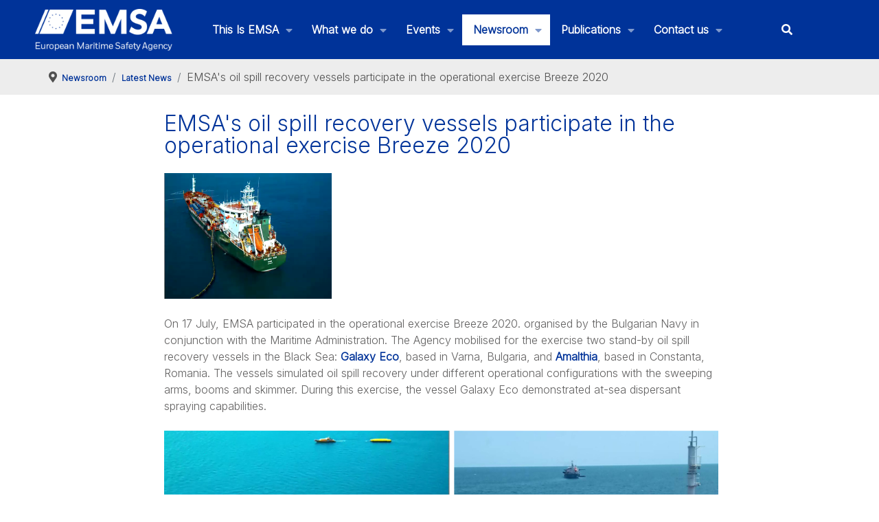

--- FILE ---
content_type: text/html; charset=utf-8
request_url: https://emsa.europa.eu/newsroom/press-releases/item/3973-emsa-s-oil-spill-recovery-vessels-participate-in-the-operational-exercise-breeze-2020.html
body_size: 85627
content:
<!DOCTYPE html>
<html lang="en-GB" dir="ltr">
        
<head>
    
            <meta name="viewport" content="width=device-width, initial-scale=1.0">
        <meta http-equiv="X-UA-Compatible" content="IE=edge" />
        

                <link rel="icon" type="image/x-icon" href="/images/2020/favicon.ico" />
        
            
         <meta charset="utf-8">
	<meta name="author" content="webmaster">
	<meta name="description" content="The European Maritime Safety Agency (EMSA) is a European Union agency charged with reducing the risk of maritime accidents, marine pollution from ships and the loss of human lives at sea by helping to enforce the pertinent EU legislation. It is headquartered in Lisbon.">
	<meta name="generator" content="Joomla! - Open Source Content Management">
	<title>Latest News - EMSA's oil spill recovery vessels participate in the operational exercise Breeze 2020 - EMSA - European Maritime Safety Agency</title>
	<link href="/favicon.ico" rel="icon" type="image/vnd.microsoft.icon">

    <link href="/plugins/system/screenreader/screenreader/libraries/controller/css/accessible.css?ca46bf" rel="stylesheet">
	<link href="/plugins/system/gdpr/assets/css/cookieconsent.min.css?ca46bf" rel="stylesheet">
	<link href="/plugins/system/gdpr/assets/css/jquery.fancybox.min.css?ca46bf" rel="stylesheet">
	<link href="/components/com_flexicontent/librairies/jquery/css/ui-lightness/jquery-ui-1.13.1.css" rel="stylesheet">
	<link href="/components/com_flexicontent/assets/css/flexicontent.css?dc8922be15af1da0352a6e96c5381a48" rel="stylesheet">
	<link href="/components/com_flexicontent/assets/css/j4x.css?dc8922be15af1da0352a6e96c5381a48" rel="stylesheet">
	<link href="/components/com_flexicontent/librairies/select2/select2.css?3.5.4" rel="stylesheet">
	<link href="/components/com_flexicontent/assets/css/fcvote.css?dc8922be15af1da0352a6e96c5381a48" rel="stylesheet">
	<link href="/components/com_flexicontent/librairies/bootstrap-toggle/css/bootstrap2-toggle.min.css" rel="stylesheet">
	<link href="/components/com_flexicontent/templates/news/css/item.css" rel="stylesheet">
	<link href="/media/plg_system_jcepro/site/css/content.min.css?86aa0286b6232c4a5b58f892ce080277" rel="stylesheet">
	<link href="/media/plg_system_jcemediabox/css/jcemediabox.min.css?7d30aa8b30a57b85d658fcd54426884a" rel="stylesheet">
	<link href="/templates/g5_hydrogen/custom/uikit/css/uikit.min.css" rel="stylesheet">
	<link href="/media/gantry5/engines/nucleus/css-compiled/nucleus.css" rel="stylesheet">
	<link href="/templates/g5_hydrogen/custom/css-compiled/hydrogen_24.css" rel="stylesheet">
	<link href="/media/gantry5/engines/nucleus/css-compiled/bootstrap5.css" rel="stylesheet">
	<link href="/media/system/css/joomla-fontawesome.min.css" rel="stylesheet">
	<link href="/media/plg_system_debug/css/debug.css" rel="stylesheet">
	<link href="/media/gantry5/assets/css/font-awesome6-all.min.css" rel="stylesheet">
	<link href="/templates/g5_hydrogen/custom/css-compiled/hydrogen-joomla_24.css" rel="stylesheet">
	<link href="/templates/g5_hydrogen/custom/css-compiled/custom_24.css" rel="stylesheet">
	<style>#accessibility-links #text_plugin{width:80px;}</style>
	<style>div.cc-window.cc-floating{max-width:24em}@media(max-width: 639px){div.cc-window.cc-floating:not(.cc-center){max-width: none}}div.cc-window, span.cc-cookie-settings-toggler, span.cc-cookie-domains-toggler{font-size:16px}div.cc-revoke{font-size:16px}div.cc-settings-label,span.cc-cookie-settings-toggle{font-size:14px}div.cc-window.cc-banner{padding:1em 1.8em}div.cc-window.cc-floating{padding:2em 1.8em}input.cc-cookie-checkbox+span:before, input.cc-cookie-checkbox+span:after{border-radius:1px}div.cc-center,div.cc-floating,div.cc-checkbox-container,div.gdpr-fancybox-container div.fancybox-content,ul.cc-cookie-category-list li,fieldset.cc-service-list-title legend{border-radius:0px}div.cc-window a.cc-btn,span.cc-cookie-settings-toggle{border-radius:0px}</style>
	<style>fieldset.cc-cookie-list-title .gdpr_cookie_switcher label.gdpr_onoffswitch-label{height: 18px;border-radius:10px}fieldset.cc-cookie-list-title .gdpr_cookie_switcher span.gdpr_onoffswitch-switch{width: 14px;height: 14px;border-radius:10px}</style>
	<style>div.cc-checkboxes-container{margin-top:15px}div.cc-checkbox-container > span{position:absolute;cursor:pointer;top:0;left:0;right:0;bottom:0;background-color:#ccc;transition:.4s;border-radius:1px}div.cc-checkbox-container{margin-right:4px;margin-bottom:6px}div.cc-checkbox-container > span::before{position:absolute;content:"";height:19px;width:19px;left:4px;bottom:3px;background-color:#fff!important;transition:all .4s!important;border-color:#FFF!important;border:none;border-radius:2px}div.cc-checkbox-container > span::after{display:none}div.cc-checkbox-container input + span{position:relative;display:inline-block;width:55px;height:25px}div.cc-checkbox-container input:checked + span{background-color:#19a319}div.cc-checkbox-container input:focus + span{box-shadow:0 0 1px #2196F3}div.cc-checkbox-container input:checked + span::before{transform:translateX(28px)}div.cc-checkboxes-container input:disabled + span{background-color:#f01f1f;opacity:.8;cursor:auto}div.cc-checkboxes-container div.cc-checkbox-container a{border:none;margin-right:8px}a.cc-link label{font-weight:600;margin:0 0 0 2px}input.cc-cookie-checkbox{display:none}div.cc-settings-label{display:flex;align-items:center}div.cc-checkbox-container > span{border-radius:15px}div.cc-checkbox-container > span::before{border-radius:50%}</style>
	<style>
			/* This is via voting field parameter, please edit field configuration to override them */
			.voting-row div.fcvote.fcvote-box-main {
				line-height:24px!important;
			}
			.voting-row div.fcvote.fcvote-box-main > ul.fcvote_list {
				height:24px!important;
				width:120px!important;
			}
			.voting-row div.fcvote.fcvote-box-main > ul.fcvote_list > li.voting-links a,
			.voting-row div.fcvote.fcvote-box-main > ul.fcvote_list > li.current-rating {
				height:24px!important;
				line-height:24px!important;
			}
			.voting-row div.fcvote.fcvote-box-main > ul.fcvote_list,
			.voting-row div.fcvote.fcvote-box-main > ul.fcvote_list > li.voting-links a:hover,
			.voting-row div.fcvote.fcvote-box-main > ul.fcvote_list > li.current-rating {
				background-image:url(/components/com_flexicontent/assets/images/star-medium.png)!important;
			}
			
			/* This is via voting field parameter, please edit field configuration to override them */
			.voting-row div.fcvote > ul.fcvote_list {
				height:24px!important;
				width:120px!important;
			}
			.voting-row div.fcvote > ul.fcvote_list > li.voting-links a,
			.voting-row div.fcvote > ul.fcvote_list > li.current-rating {
				height:24px!important;
				line-height:24px!important;
			}
			.voting-row div.fcvote > ul.fcvote_list,
			.voting-row div.fcvote > ul.fcvote_list > li.voting-links a:hover,
			.voting-row div.fcvote > ul.fcvote_list > li.current-rating {
				background-image:url(/components/com_flexicontent/assets/images/star-medium.png)!important;
			}
			.voting-row div.fcvote ul.fcvote_list > .voting-links a.star1 { width: 20%!important; z-index: 6; }
.voting-row div.fcvote ul.fcvote_list > .voting-links a.star2 { width: 40%!important; z-index: 5; }
.voting-row div.fcvote ul.fcvote_list > .voting-links a.star3 { width: 60%!important; z-index: 4; }
.voting-row div.fcvote ul.fcvote_list > .voting-links a.star4 { width: 80%!important; z-index: 3; }
.voting-row div.fcvote ul.fcvote_list > .voting-links a.star5 { width: 100%!important; z-index: 2; }
</style>

    <script type="application/json" class="joomla-script-options new">{"joomla.jtext":{"FLEXI_FORM_IS_BEING_SUBMITTED":"Form is being submitted ...","FLEXI_LOADING":"loading","FLEXI_NOT_AN_IMAGE_FILE":"FLEXI_NOT_AN_IMAGE_FILE","FLEXI_IMAGE":"Image","FLEXI_LOADING_IMAGES":"FLEXI_LOADING_IMAGES","FLEXI_THUMBNAILS":"FLEXI_THUMBNAILS","FLEXI_NO_ITEMS_SELECTED":"FLEXI_NO_ITEMS_SELECTED","FLEXI_ARE_YOU_SURE":"FLEXI_ARE_YOU_SURE","FLEXI_APPLYING_FILTERING":"Applying Filtering","FLEXI_TYPE_TO_LIST":"... type to list","FLEXI_TYPE_TO_FILTER":" ... type to filter","FLEXI_UPDATING_CONTENTS":"Updating contents ...","FLEXI_YOUR_BROWSER_DOES_NOT_SUPPORT_AJAX":"Your browser does not support Ajax","FLEXI_ADDED_TO_YOUR_FAVOURITES":"Added to your favourites","FLEXI_YOU_NEED_TO_LOGIN":"You need to login to favour this item. It will be added to your personal Favourites list.","FLEXI_REMOVED_FROM_YOUR_FAVOURITES":"Removed from your favourites","FLEXI_USERS":"users","FLEXI_FAVOURE":"Add to favourites","FLEXI_REMOVE_FAVOURITE":"Remove from your favourites","FLEXI_FAVS_YOU_HAVE_SUBSCRIBED":"You have subscribed","FLEXI_FAVS_CLICK_TO_SUBSCRIBE":"Click to subscribe","FLEXI_TOTAL":"Total"},"system.paths":{"root":"","rootFull":"https:\/\/emsa.europa.eu\/","base":"","baseFull":"https:\/\/emsa.europa.eu\/"},"csrf.token":"254f0ec442de43ed708be27519bf8433"}</script>
	<script src="/media/system/js/core.min.js?a3d8f8"></script>
	<script src="/media/vendor/jquery/js/jquery.min.js?3.7.1"></script>
	<script src="/media/legacy/js/jquery-noconflict.min.js?504da4"></script>
	<script src="/media/vendor/bootstrap/js/popover.min.js?5.3.8" type="module"></script>
	<script src="/plugins/system/screenreader/screenreader/languages/en-GB.js?ca46bf"></script>
	<script src="/plugins/system/screenreader/screenreader/libraries/tts/soundmanager/soundmanager2.js?ca46bf"></script>
	<script src="/plugins/system/screenreader/screenreader/libraries/tts/responsivevoice.js?ca46bf" defer></script>
	<script src="/plugins/system/screenreader/screenreader/libraries/tts/tts.js?ca46bf" defer></script>
	<script src="/plugins/system/screenreader/screenreader/libraries/controller/controller.js?ca46bf" defer></script>
	<script src="/plugins/system/gdpr/assets/js/jquery.fancybox.min.js?ca46bf" defer></script>
	<script src="/plugins/system/gdpr/assets/js/cookieconsent.min.js?ca46bf" defer></script>
	<script src="/plugins/system/gdpr/assets/js/init.js?ca46bf" defer></script>
	<script src="/components/com_flexicontent/librairies/jquery/js/jquery-ui-1.13.1/jquery-ui.min.js"></script>
	<script src="/components/com_flexicontent/assets/js/flexi-lib.js?dc8922be15af1da0352a6e96c5381a48"></script>
	<script src="/components/com_flexicontent/librairies/mousewheel/jquery.mousewheel.min.js"></script>
	<script src="/components/com_flexicontent/librairies/select2/select2.min.js?3.5.4"></script>
	<script src="/components/com_flexicontent/librairies/select2/select2.sortable.js?3.5.4"></script>
	<script src="/components/com_flexicontent/assets/js/tmpl-common.js?dc8922be15af1da0352a6e96c5381a48"></script>
	<script src="/components/com_flexicontent/assets/js/jquery-easing.js?dc8922be15af1da0352a6e96c5381a48"></script>
	<script src="/components/com_flexicontent/assets/js/fcvote.js?dc8922be15af1da0352a6e96c5381a48"></script>
	<script src="/components/com_flexicontent/librairies/bootstrap-toggle/js/bootstrap2-toggle.min.js"></script>
	<script src="/components/com_flexicontent/assets/js/fcfav.js?dc8922be15af1da0352a6e96c5381a48"></script>
	<script src="/media/plg_system_jcemediabox/js/jcemediabox.min.js?7d30aa8b30a57b85d658fcd54426884a"></script>
	<script src="/templates/g5_hydrogen/custom/js/colcount.js"></script>
	<script>window.soundManager.url = 'https://emsa.europa.eu/plugins/system/screenreader/screenreader/libraries/tts/soundmanager/swf/';
										  window.soundManager.debugMode = false;  
										  window.soundManager.defaultOptions.volume = 80;
										  var screenReaderConfigOptions = {	baseURI: 'https://emsa.europa.eu/',
																			token: 'fab0e5e254c46e1b3397fd1ea76ddd2a',
																			langCode: 'en',
																			chunkLength: 300,
																			screenReaderVolume: '80',
																			screenReaderVoiceSpeed: 'normal',
																			position: 'bottomright',
																			scrolling: 'fixed',
																			targetAppendto: 'html',
																			targetAppendMode: 'bottom',
																			enableDarkMode: 0,
																			enableAccessibilityStatement: 0,
																			enableAccessibilityStatementText: 'Accessibility statement',
																			enableAccessibilityStatementLink: 'https://emsa.europa.eu/',
																			preload: 1,
																			preloadTimeout: 3000,
																			autoBackgroundColor: 1,
																			readPage: 1,
																			readChildNodes: 1,
																			ieHighContrast: 1,
																			ieHighContrastAdvanced: 1,
																			selectedStorage: 'session',
																			gtranslateIntegration: 0,
																			readElementsHovering: 0,
																			elementsHoveringSelector: 'p',
																			elementsToexcludeCustom: '',
																			selectMainpageareaText: 0,
																			excludeScripts: 1,
																			readImages: 0,
																			readImagesAttribute: 'alt',
																			readImagesOrdering: 'before',
																			readImagesHovering: 0,
																			mainpageSelector: '*[name*=main], *[class*=main], *[id*=main], *[id*=container], *[class*=container]',
																			showlabel: 1,
																			labeltext: 'Accessibility options',
																			screenreaderIcon: 'audio',
																			screenreader: 1,
																			highcontrast: 1,
																			highcontrastAlternate: 1,
																			colorHue: 180,
																			colorBrightness: 6,
																			rootTarget: 0,
																			dyslexicFont: 0,
																			grayHues: 0,
																			spacingSize: 0,
																			spacingSizeMin: 0,
																			spacingSizeMax: 10,
																			pageZoom: 0,
																			bigCursor: 0,
																			readingGuides: 0,
																			readability: 0,
																			readabilitySelector: 'div.item-page,#content,div[itemprop=articleBody],div.item-content',
																			hideImages: 0,
																			hideAlsoVideosIframes: 0,
																			customColors: 0,
																			customColorsCssSelectors: '',
																			fontsizeMinimizedToolbar: 0,
																			hoverMinimizedToolbar: 0,
																			fontsize: 1,
																			fontsizeDefault: 80,
																			fontsizeMin: 50,
																			fontsizeMax: 200,
																			fontsizeSelector: '',
																			fontSizeHeadersIncrement: 20,
																			toolbarBgcolor: '#eeeeee',
																			template: 'accessible.css',
																			templateOrientation: 'vertical',
																			accesskey_play: 'P',
																			accesskey_pause: 'E',
																			accesskey_stop: 'S',
																			accesskey_increase: 'O',
																			accesskey_decrease: 'U',
																			accesskey_reset: 'R',
																			accesskey_highcontrast: 'H',
																			accesskey_highcontrast2: 'J',
																			accesskey_highcontrast3: 'K',
																			accesskey_dyslexic: 'D',
																			accesskey_grayhues: 'G',
																			accesskey_spacingsize_increase: 'M',
																			accesskey_spacingsize_decrease: 'N',
																			accesskey_pagezoomsize_increase: 'X',
																			accesskey_pagezoomsize_decrease: 'Y',
																			accesskey_pagezoomsize_reset: 'Z',
																			accesskey_bigcursor: 'W',
																			accesskey_reading_guides: 'V',
																			accesskey_readability: 'Q',
																			accesskey_hideimages: 'F',
																			accesskey_skiptocontents: 'C',
																			accesskey_minimized: 'L',
																			volume_accesskeys: 1,
																			accesskey_increase_volume: '+',
																			accesskey_decrease_volume: '-',
																			accesskey_change_text_color: 'I',
																			accesskey_change_background_color: 'B',
																			readerEngine: 'proxy_responsive',
																			useMobileReaderEngine: 0,
																			mobileReaderEngine: 'proxy_responsive',
																			proxyResponsiveApikey: 'kWyXm5dC',
																			proxyResponsiveLanguageGender: 'auto',
																			proxyResponsiveReadingMode: 'native',
																			hideOnMobile: 0,
																			useMinimizedToolbar: 1,
																			statusMinimizedToolbar: 'closed',
																			minimizedToolbarOnlyMobile: 0,
																			generateMissingImagesAlt: 0,
																			generateMissingImagesAltChatgptApikey: '',
																			generateMissingImagesAltChatgptModel: 'gpt-3.5-turbo',
																			fixHeadingsStructure: 0,
																			fixLowContrastText: 0,
																			fixMissingAriaRoles: 0,
																			fixMissingFormLabels: 0,
																			validateAndFixFocusOrder: 0,
																			showSkipToContents: 0,
																			skipToContentsSelector: '',
																			removeLinksTarget: 0,
																			resetButtonBehavior: 'fontsize'
																		};</script>
	<script type="application/ld+json">{"@context":"https://schema.org","@type":"BreadcrumbList","@id":"https://emsa.europa.eu/#/schema/BreadcrumbList/95","itemListElement":[{"@type":"ListItem","position":1,"item":{"@id":"https://emsa.europa.eu/","name":"Home"}},{"@type":"ListItem","position":2,"item":{"@id":"/newsroom/press-releases/79-newsroom.html","name":"Newsroom"}},{"@type":"ListItem","position":3,"item":{"@id":"/newsroom/latest-news.html","name":"Latest News"}},{"@type":"ListItem","position":4,"item":{"@id":"/newsroom/latest-news/item/3973-emsa-s-oil-spill-recovery-vessels-participate-in-the-operational-exercise-breeze-2020.html","name":"EMSA's oil spill recovery vessels participate in the operational exercise Breeze 2020"}}]}</script>
	<script>var gdprConfigurationOptions = { complianceType: 'opt-in',
																			  cookieConsentLifetime: 365,
																			  cookieConsentSamesitePolicy: '',
																			  cookieConsentSecure: 0,
																			  cookieJoomlaSettings: 0,
																			  cookieConsentDomain: '',
																			  cookieConsentPath: '/',
																			  disableFirstReload: 0,
																	  		  blockJoomlaSessionCookie: 1,
																			  blockExternalCookiesDomains: 0,
																			  externalAdvancedBlockingModeCustomAttribute: '',
																			  allowedCookies: '',
																			  blockCookieDefine: 1,
																			  autoAcceptOnNextPage: 0,
																			  revokable: 1,
																			  lawByCountry: 0,
																			  checkboxLawByCountry: 0,
																			  blockPrivacyPolicy: 0,
																			  cacheGeolocationCountry: 1,
																			  countryAcceptReloadTimeout: 1000,
																			  usaCCPARegions: null,
																			  countryEnableReload: 1,
																			  customHasLawCountries: [""],
																			  dismissOnScroll: 0,
																			  dismissOnTimeout: 0,
																			  containerSelector: 'body',
																			  hideOnMobileDevices: 0,
																			  autoFloatingOnMobile: 0,
																			  autoFloatingOnMobileThreshold: 1024,
																			  autoRedirectOnDecline: 0,
																			  autoRedirectOnDeclineLink: '',
																			  showReloadMsg: 0,
																			  showReloadMsgText: 'Applying preferences and reloading the page...',
																			  showConsentID: 0,
																			  defaultClosedToolbar: 0,
																			  toolbarLayout: 'basic',
																			  toolbarTheme: 'block',
																			  toolbarButtonsTheme: 'allow_first',
																			  revocableToolbarTheme: 'basic',
																			  toolbarPosition: 'bottom',
																			  toolbarCenterTheme: 'compact',
																			  revokePosition: 'revoke-top',
																			  toolbarPositionmentType: 0,
																			  positionCenterSimpleBackdrop: 0,
																			  positionCenterBlurEffect: 0,
																			  positionCenterBlurEffectAlwaysFirstVisit: 0,
																			  preventPageScrolling: 0,
																			  popupEffect: 'fade',
																			  popupBackground: '#003384',
																			  popupText: '#ffffff',
																			  popupLink: '#ffffff',
																			  buttonBackground: '#ffffff',
																			  buttonBorder: '#ffffff',
																			  buttonText: '#000000',
																			  highlightOpacity: '100',
																			  highlightBackground: '#702626',
																			  highlightBorder: '#ffffff',
																			  highlightText: '#ffffff',
																			  highlightDismissBackground: '#333333',
																		  	  highlightDismissBorder: '#ffffff',
																		 	  highlightDismissText: '#ffffff',
																			  autocenterRevokableButton: 0,
																			  hideRevokableButton: 0,
																			  hideRevokableButtonOnscroll: 0,
																			  customRevokableButton: 0,
																			  customRevokableButtonAction: 0,
																			  headerText: '<p>Cookies used on the website!</p>',
																			  messageText: 'This website uses cookies to ensure you get the best experience on our website.',
																			  denyMessageEnabled: 0, 
																			  denyMessage: 'You have declined cookies, to ensure the best experience on this website please consent the cookie usage.',
																			  placeholderBlockedResources: 0, 
																			  placeholderBlockedResourcesAction: '',
																	  		  placeholderBlockedResourcesText: 'You must accept cookies and reload the page to view this content',
																			  placeholderIndividualBlockedResourcesText: 'You must accept cookies from {domain} and reload the page to view this content',
																			  placeholderIndividualBlockedResourcesAction: 0,
																			  placeholderOnpageUnlock: 0,
																			  scriptsOnpageUnlock: 0,
																			  autoDetectYoutubePoster: 0,
																			  autoDetectYoutubePosterApikey: 'AIzaSyAV_WIyYrUkFV1H8OKFYG8wIK8wVH9c82U',
																			  dismissText: 'Got it!',
																			  allowText: 'Allow cookies',
																			  denyText: 'Decline',
																			  cookiePolicyLinkText: 'Cookie policy',
																			  cookiePolicyLink: 'https://emsa.europa.eu/disclaimer.html#cookies',
																			  cookiePolicyRevocableTabText: 'Cookie policy',
																			  cookiePolicyRevocableTabIcon: 'text',
																			  cookiePolicyRevocableTabIconCustom: '',
																			  privacyPolicyLinkText: 'Privacy policy',
																			  privacyPolicyLink: 'https://emsa.europa.eu/disclaimer.html',
																			  googleCMPTemplate: 0,
																			  enableGdprBulkConsent: 0,
																			  displayBulkConsentDomains: 0,
																			  bulkConsentDomains: [""],
																			  enableCustomScriptExecGeneric: 0,
																			  customScriptExecGeneric: '',
																			  categoriesCheckboxTemplate: 'cc-checkboxes-switchers',
																			  toggleCookieSettings: 0,
																			  toggleCookieSettingsLinkedView: 0,
																			  toggleCookieSettingsButtonsArea: 0,
 																			  toggleCookieSettingsLinkedViewSefLink: '/component/gdpr/',
																	  		  toggleCookieSettingsText: '<span class="cc-cookie-settings-toggle">Settings <span class="cc-cookie-settings-toggler">&#x25EE</span></span>',
																			  toggleCookieSettingsButtonBackground: '#333333',
																			  toggleCookieSettingsButtonBorder: '#ffffff',
																			  toggleCookieSettingsButtonText: '#ffffff',
																			  showLinks: 1,
																			  blankLinks: '_blank',
																			  autoOpenPrivacyPolicy: 0,
																			  openAlwaysDeclined: 1,
																			  cookieSettingsLabel: 'Cookie settings:',
															  				  cookieSettingsDesc: 'Choose which kind of cookies you want to disable by clicking on the checkboxes. Click on a category name for more informations about used cookies.',
																			  cookieCategory1Enable: 1,
																			  cookieCategory1Name: 'Mandatory',
																			  cookieCategory1Locked: 1,
																			  cookieCategory2Enable: 1,
																			  cookieCategory2Name: 'Preferences',
																			  cookieCategory2Locked: 0,
																			  cookieCategory3Enable: 0,
																			  cookieCategory3Name: 'Statistics',
																			  cookieCategory3Locked: 0,
																			  cookieCategory4Enable: 0,
																			  cookieCategory4Name: 'Marketing',
																			  cookieCategory4Locked: 0,
																			  cookieCategoriesDescriptions: {},
																			  alwaysReloadAfterCategoriesChange: 0,
																			  preserveLockedCategories: 1,
																			  declineButtonBehavior: 'hard',
																			  blockCheckedCategoriesByDefault: 0,
																			  reloadOnfirstDeclineall: 0,
																			  trackExistingCheckboxSelectors: '',
															  		  		  trackExistingCheckboxConsentLogsFormfields: 'name,email,subject,message',
																			  allowallShowbutton: 0,
																			  allowallText: 'Allow all cookies',
																			  allowallButtonBackground: '#ffffff',
																			  allowallButtonBorder: '#ffffff',
																			  allowallButtonText: '#000000',
																			  allowallButtonTimingAjax: 'fast',
																			  includeAcceptButton: 0,
																			  includeDenyButton: 0,
																			  trackConsentDate: 0,
																			  execCustomScriptsOnce: 1,
																			  optoutIndividualResources: 1,
																			  blockIndividualResourcesServerside: 0,
																			  disableSwitchersOptoutCategory: 0,
																			  autoAcceptCategories: 0,
																			  allowallIndividualResources: 1,
																			  blockLocalStorage: 0,
																			  blockSessionStorage: 0,
																			  externalAdvancedBlockingModeTags: 'iframe,script,img,source,link',
																			  enableCustomScriptExecCategory1: 0,
																			  customScriptExecCategory1: '',
																			  enableCustomScriptExecCategory2: 0,
																			  customScriptExecCategory2: '',
																			  enableCustomScriptExecCategory3: 0,
																			  customScriptExecCategory3: '',
																			  enableCustomScriptExecCategory4: 0,
																			  customScriptExecCategory4: '',
																			  enableCustomDeclineScriptExecCategory1: 0,
																			  customScriptDeclineExecCategory1: '',
																			  enableCustomDeclineScriptExecCategory2: 0,
																			  customScriptDeclineExecCategory2: '',
																			  enableCustomDeclineScriptExecCategory3: 0,
																			  customScriptDeclineExecCategory3: '',
																			  enableCustomDeclineScriptExecCategory4: 0,
																			  customScriptDeclineExecCategory4: '',
																			  enableCMPPreferences: 0,
																			  enableGTMEventsPreferences: 0,
																			  enableCMPStatistics: 0,
																			  enableGTMEventsStatistics: 0,
																			  enableCMPAds: 0,
																			  enableUETAds: 0,
																			  enableGTMEventsAds: 0,
																			  enableClarityAnalytics: 0,
                                                                              enableClarityAds: 0,
																			  debugMode: 0
																		};var gdpr_ajax_livesite='https://emsa.europa.eu/';var gdpr_enable_log_cookie_consent=1;</script>
	<script>var gdprUseCookieCategories=1;var gdpr_ajaxendpoint_cookie_category_desc='https://emsa.europa.eu/index.php?option=com_gdpr&task=user.getCookieCategoryDescription&format=raw';</script>
	<script>var gdprCookieCategoryDisabled3=1;</script>
	<script>var gdprCookieCategoryDisabled4=1;</script>
	<script>var gdprJSessCook='f2b6bf2af52bbc87ad3fd7dfbc28fb39';var gdprJSessVal='joag42p3k19hc5pi4ob056r3e7';var gdprJAdminSessCook='74e1bd01ec6090bb333ff1b319ca409e';var gdprPropagateCategoriesSession=1;var gdprAlwaysPropagateCategoriesSession=1;var gdprAlwaysCheckCategoriesSession=0;</script>
	<script>var gdprFancyboxWidth=700;var gdprFancyboxHeight=800;var gdprCloseText='Close';</script>
	<script>
				var jbase_url_fc = "https:\/\/emsa.europa.eu\/";
				var jroot_url_fc = "https:\/\/emsa.europa.eu\/";
				var jclient_path_fc = "";
			</script>
	<script>
					var fc_sef_lang = 'en';
					var fc_root_uri = '';
					var fc_base_uri = '';
					var FC_URL_VARS = [];
				</script>
	<script>
					jQuery( document ).ready(function() {
						jQuery("body").prepend('\
							<div id="fc_filter_form_blocker" style="display: none;">\
								<div class="fc_blocker_overlay" style="background-color: rgba(0, 0, 0, 0.3);"></div>\
								<div class="fc_blocker_content" style="background-color: rgba(255, 255, 255, 1); color: rgba(0, 0, 0, 1);">\
									\
									<div class="fc_blocker_mssg" style="" >Applying Filtering</div>\
									<div class="fc_blocker_bar"><div style="background-color: rgba(0, 153, 255, 1);"></div></div>\
								</div>\
							</div>\
						');
					});
				</script>
	<script>
				if (typeof jQuery.fn.chosen == 'function') {
					jQuery.fn.chosen_fc = jQuery.fn.chosen;
					jQuery.fn.chosen = function(){
						var args = arguments;
						var result;
						jQuery(this).each(function() {
							if (jQuery(this).hasClass('use_select2_lib') || jQuery(this).hasClass('fc_no_js_attach')) return;
							result = jQuery(this).chosen_fc(args);
						});
						return result;
					};
				}
				
					jQuery(document).ready(function()
					{
						window.skip_select2_js = 0;
						fc_attachSelect2('body');
					});
				</script>
	<script>
					jQuery(document).ready(function(){
						jQuery('input.fc_checkboxtoggle').bootstrapToggle();
					});
				</script>
	<script>
		var fcfav_toggle_style = 2;
		var fcfav_status_info = 0;
		var fcfav_toggle_info = 1;
	</script>
	<script>
		var fc_validateOnSubmitForm = 1;
	</script>
	<script>jQuery(document).ready(function(){WfMediabox.init({"base":"\/","theme":"standard","width":"","height":"","lightbox":0,"shadowbox":0,"icons":1,"overlay":1,"overlay_opacity":0.8,"overlay_color":"#000000","transition_speed":500,"close":2,"labels":{"close":"Close","next":"Next","previous":"Previous","cancel":"Cancel","numbers":"{{numbers}}","numbers_count":"{{current}} of {{total}}","download":"Download"},"swipe":true,"expand_on_click":true});});</script>
	<script>  var _paq = _paq || [];
  _paq.push(["trackPageView"]);
  _paq.push(["enableLinkTracking"]);

  (function() {
    var u="https://extranet.emsa.europa.eu/analytics/";
    _paq.push(["setTrackerUrl", u+"piwik.php"]);
    _paq.push(["setSiteId", "1"]);
    var d=document, g=d.createElement("script"), s=d.getElementsByTagName("script")[0]; g.type="text/javascript";
    g.defer=true; g.async=true; g.src=u+"piwik.js"; s.parentNode.insertBefore(g,s);
  })();</script>
	<!--[if IE 8]>
				<link href="/components/com_flexicontent/assets/css/ie8.css?dc8922be15af1da0352a6e96c5381a48" rel="stylesheet" />
				<![endif]-->
	<meta property="og:title" content="EMSA's oil spill recovery vessels participate in the operational exercise Breeze 2020" />
	<meta property="og:description" content=" On 17 July, EMSA participated in the operational exercise Breeze 2020. organised by the Bulgarian Navy in conjunction with the Maritime Administration. The Agency mobilised for the exercise two stand-by oil spill recovery vessels in the Black Sea: Galaxy Eco, based in Varna, Bulgaria, ..." />

    
                    <!-- X-Frame-Options -->
<meta http-equiv="X-Frame-Options" content="SAMEORIGIN">
<!-- X-Content-Type-Options -->
<meta http-equiv="X-Content-Type-Options" content="nosniff">
<!-- Referrer-Policy -->
<meta http-equiv="Referrer-Policy" content="no-referrer-when-downgrade">
<!-- Permissions-Policy -->
<meta http-equiv="Permissions-Policy" content="geolocation=(), microphone=(), camera=()">
<!-- X-XSS-Protection -->
<meta http-equiv="X-XSS-Protection" content="1; mode=block">
            
</head>

    <body class="item-id-3973 item-catid-24 type-id-2 type-alias-news gantry site com_flexicontent view-item no-layout no-task dir-ltr itemid-216 outline-24 g-offcanvas-left g-3column g-style-preset2">
        
                    

        <div id="g-offcanvas"  data-g-offcanvas-swipe="1" data-g-offcanvas-css3="1">
                        <div class="g-grid">                        

        <div class="g-block size-100">
             <div id="mobile-menu-9685-particle" class="g-content g-particle">            <div id="g-mobilemenu-container" data-g-menu-breakpoint="48rem"></div>
            </div>
        </div>
            </div>
    </div>
        <div id="g-page-surround">
            <div class="g-offcanvas-hide g-offcanvas-toggle" role="navigation" data-offcanvas-toggle aria-controls="g-offcanvas" aria-expanded="false"><i class="fa fa-fw fa-bars"></i></div>                        

                                
                <section id="g-navigation" role="navigation">
                <div class="g-container">                                <div class="g-grid">                        

        <div class="g-block size-17">
             <div id="logo-7590-particle" class="g-content g-particle">            <a href="/" target="_self" title="EMSA" aria-label="EMSA" rel="home" class="gantry-logo">
                        <img src="/images/2023/EMSA_logo_full_white_with_letters_500x94.png"  alt="EMSA" />
            </a>
            </div>
        </div>
                    

        <div class="g-block size-69 align-right equal-height">
             <div id="menu-1673-particle" class="g-content g-particle">            <nav class="g-main-nav" data-g-hover-expand="true">
        <ul class="g-toplevel">
                                                                                                                
        
                
        
                
        
        <li class="g-menu-item g-menu-item-type-component g-menu-item-2 g-parent g-standard g-menu-item-link-parent menuitem23" style="position: relative;">
                            <a class="g-menu-item-container" href="/about.html">
                                                                <span class="g-menu-item-content">
                                    <span class="g-menu-item-title">This Is EMSA</span>
            
                    </span>
                    <span class="g-menu-parent-indicator" data-g-menuparent=""></span>                            </a>
                                                                            <ul class="g-dropdown g-inactive g-fade g-dropdown-right" style="width:800px;" data-g-item-width="800px">
            <li class="g-dropdown-column">
                        <div class="g-grid">
                        <div class="g-block size-100">
            <ul class="g-sublevel">
                <li class="g-level-1 g-go-back">
                    <a class="g-menu-item-container" href="#" data-g-menuparent=""><span>Back</span></a>
                </li>
                                                                                                                    
        
                
        
                
        
        <li class="g-menu-item g-menu-item-type-component g-menu-item-631  ">
                            <a class="g-menu-item-container" href="/about/agency-structure.html">
                                                <i class="fa fa-cubes" aria-hidden="true"></i>
                                                    <span class="g-menu-item-content">
                                    <span class="g-menu-item-title">Agency structure</span>
            
                    </span>
                                                </a>
                                </li>
    
                                                                                                
        
                
        
                
        
        <li class="g-menu-item g-menu-item-type-component g-menu-item-25  ">
                            <a class="g-menu-item-container" href="/about/management-board.html">
                                                <i class="fas fa-users" aria-hidden="true"></i>
                                                    <span class="g-menu-item-content">
                                    <span class="g-menu-item-title">Management Board</span>
            
                    </span>
                                                </a>
                                </li>
    
                                                                                                
        
                
        
                
        
        <li class="g-menu-item g-menu-item-type-component g-menu-item-955  ">
                            <a class="g-menu-item-container" href="/about/management.html">
                                                <i class="fa fa-user-circle" aria-hidden="true"></i>
                                                    <span class="g-menu-item-content">
                                    <span class="g-menu-item-title">Our Management</span>
            
                    </span>
                                                </a>
                                </li>
    
                                                                                                
        
                
        
                
        
        <li class="g-menu-item g-menu-item-type-component g-menu-item-24  ">
                            <a class="g-menu-item-container" href="/about/mission-statements.html">
                                                <i class="fa fa-list" aria-hidden="true"></i>
                                                    <span class="g-menu-item-content">
                                    <span class="g-menu-item-title">Mission Statements</span>
            
                    </span>
                                                </a>
                                </li>
    
                                                                                                
        
                
        
                
        
        <li class="g-menu-item g-menu-item-type-component g-menu-item-29  ">
                            <a class="g-menu-item-container" href="/about/legal-basis.html">
                                                <i class="fa fa-legal" aria-hidden="true"></i>
                                                    <span class="g-menu-item-content">
                                    <span class="g-menu-item-title">Legal Foundation</span>
            
                    </span>
                                                </a>
                                </li>
    
                                                                                                
        
                
        
                
        
        <li class="g-menu-item g-menu-item-type-component g-menu-item-30  ">
                            <a class="g-menu-item-container" href="/about/financial-regulations.html">
                                                <i class="fa fa-eur" aria-hidden="true"></i>
                                                    <span class="g-menu-item-content">
                                    <span class="g-menu-item-title">Financial Management</span>
            
                    </span>
                                                </a>
                                </li>
    
                                                                                                
        
                
        
                
        
        <li class="g-menu-item g-menu-item-type-component g-menu-item-2570  ">
                            <a class="g-menu-item-container" href="/about/environmental.html">
                                                <i class="fab fa-envira" aria-hidden="true"></i>
                                                    <span class="g-menu-item-content">
                                    <span class="g-menu-item-title">Environmental Management</span>
            
                    </span>
                                                </a>
                                </li>
    
                                                                                                
        
                
        
                
        
        <li class="g-menu-item g-menu-item-type-alias g-menu-item-637  ">
                            <a class="g-menu-item-container" href="/quality-management-system.html">
                                                <i class="far fa-check-square" aria-hidden="true"></i>
                                                    <span class="g-menu-item-content">
                                    <span class="g-menu-item-title">Quality Management System</span>
            
                    </span>
                                                </a>
                                </li>
    
                                                                                                
        
                
        
                
        
        <li class="g-menu-item g-menu-item-type-component g-menu-item-207  ">
                            <a class="g-menu-item-container" href="/about/cooperation.html">
                                                <i class="far fa-handshake" aria-hidden="true"></i>
                                                    <span class="g-menu-item-content">
                                    <span class="g-menu-item-title">Partnerships</span>
            
                    </span>
                                                </a>
                                </li>
    
                                                                                                
        
                
        
                
        
        <li class="g-menu-item g-menu-item-type-component g-menu-item-208  ">
                            <a class="g-menu-item-container" href="/about/personal-data-protection.html">
                                                <i class="fas fa-shield-alt" aria-hidden="true"></i>
                                                    <span class="g-menu-item-content">
                                    <span class="g-menu-item-title">Personal Data Protection</span>
            
                    </span>
                                                </a>
                                </li>
    
                                                                                                
        
                
        
                
        
        <li class="g-menu-item g-menu-item-type-alias g-menu-item-116  ">
                            <a class="g-menu-item-container" href="/jobs.html">
                                                <i class="fa fa-user-plus" aria-hidden="true"></i>
                                                    <span class="g-menu-item-content">
                                    <span class="g-menu-item-title">Work with us</span>
            
                    </span>
                                                </a>
                                </li>
    
                                                                                                
        
                
        
                
        
        <li class="g-menu-item g-menu-item-type-alias g-menu-item-3332  ">
                            <a class="g-menu-item-container" href="/transparency.html">
                                                <i class="far fa-lightbulb" aria-hidden="true"></i>
                                                    <span class="g-menu-item-content">
                                    <span class="g-menu-item-title">Transparency Portal</span>
            
                    </span>
                                                </a>
                                </li>
    
    
            </ul>
        </div>
            </div>

            </li>
        </ul>
            </li>
    
                                                                                                
        
                
        
                
        
        <li class="g-menu-item g-menu-item-type-component g-menu-item-2589 g-parent g-standard g-menu-item-link-parent menuitem23" style="position: relative;">
                            <a class="g-menu-item-container" href="/we-do.html">
                                                                <span class="g-menu-item-content">
                                    <span class="g-menu-item-title">What we do</span>
            
                    </span>
                    <span class="g-menu-parent-indicator" data-g-menuparent=""></span>                            </a>
                                                                            <ul class="g-dropdown g-inactive g-fade g-dropdown-right" style="width:600px;" data-g-item-width="600px">
            <li class="g-dropdown-column">
                        <div class="g-grid">
                        <div class="g-block size-100">
            <ul class="g-sublevel">
                <li class="g-level-1 g-go-back">
                    <a class="g-menu-item-container" href="#" data-g-menuparent=""><span>Back</span></a>
                </li>
                                                                                                                    
        
                
        
                
        
        <li class="g-menu-item g-menu-item-type-component g-menu-item-2590  " style="position: relative;">
                            <a class="g-menu-item-container" href="/we-do/sustainability.html">
                                                <img src="/images/2020/icons/64x64/5-s-icons-sustainability-64x64.png" alt="Sustainability" />
                                                    <span class="g-menu-item-content">
                                    <span class="g-menu-item-title">Sustainability</span>
            
                    </span>
                                                </a>
                                </li>
    
                                                                                                
        
                
        
                
        
        <li class="g-menu-item g-menu-item-type-component g-menu-item-2595  ">
                            <a class="g-menu-item-container" href="/we-do/safety.html">
                                                <img src="/images/2020/icons/64x64/5-s-icons-safety-64x64.png" alt="Safety &amp; Security" />
                                                    <span class="g-menu-item-content">
                                    <span class="g-menu-item-title">Safety &amp; Security</span>
            
                    </span>
                                                </a>
                                </li>
    
                                                                                                
        
                
        
                
        
        <li class="g-menu-item g-menu-item-type-component g-menu-item-2605  ">
                            <a class="g-menu-item-container" href="/we-do/digitalisation.html">
                                                <img src="/images/2020/icons/64x64/5-s-icons-security-64x64.png" alt="Digitalisation" />
                                                    <span class="g-menu-item-content">
                                    <span class="g-menu-item-title">Digitalisation</span>
            
                    </span>
                                                </a>
                                </li>
    
                                                                                                
        
                
        
                
        
        <li class="g-menu-item g-menu-item-type-component g-menu-item-2615  ">
                            <a class="g-menu-item-container" href="/we-do/simplification.html">
                                                <img src="/images/2020/icons/64x64/5-s-icons-simplification-64x64.png" alt="Simplification" />
                                                    <span class="g-menu-item-content">
                                    <span class="g-menu-item-title">Simplification</span>
            
                    </span>
                                                </a>
                                </li>
    
                                                                                                
        
                
        
                
        
        <li class="g-menu-item g-menu-item-type-component g-menu-item-2625  ">
                            <a class="g-menu-item-container" href="/we-do/surveillance.html">
                                                <img src="/images/2020/icons/64x64/5-s-icons-surveillance-64x64.png" alt="Surveillance" />
                                                    <span class="g-menu-item-content">
                                    <span class="g-menu-item-title">Surveillance</span>
            
                    </span>
                                                </a>
                                </li>
    
                                                                                                
        
                
        
                
        
        <li class="g-menu-item g-menu-item-type-component g-menu-item-2670  ">
                            <a class="g-menu-item-container" href="/we-do/assistance.html">
                                                <img src="/images/2020/icons/64x64/TECHNICAL_64.png" alt="Technical Assistance" />
                                                    <span class="g-menu-item-content">
                                    <span class="g-menu-item-title">Technical Assistance</span>
            
                    </span>
                                                </a>
                                </li>
    
    
            </ul>
        </div>
            </div>

            </li>
        </ul>
            </li>
    
                                                                                                
        
                
        
                
        
        <li class="g-menu-item g-menu-item-type-component g-menu-item-204 g-parent g-standard g-menu-item-link-parent menuitem23" style="position: relative;">
                            <a class="g-menu-item-container" href="/workshops-a-events.html">
                                                                <span class="g-menu-item-content">
                                    <span class="g-menu-item-title">Events</span>
            
                    </span>
                    <span class="g-menu-parent-indicator" data-g-menuparent=""></span>                            </a>
                                                                            <ul class="g-dropdown g-inactive g-fade g-dropdown-right" style="width:500px;" data-g-item-width="500px">
            <li class="g-dropdown-column">
                        <div class="g-grid">
                        <div class="g-block size-100">
            <ul class="g-sublevel">
                <li class="g-level-1 g-go-back">
                    <a class="g-menu-item-container" href="#" data-g-menuparent=""><span>Back</span></a>
                </li>
                                                                                                                    
        
                
        
                
        
        <li class="g-menu-item g-menu-item-type-component g-menu-item-2685  ">
                            <a class="g-menu-item-container" href="/workshops-a-events/workshop-materials-reports.html">
                                                <i class="fa fa-file-text" aria-hidden="true"></i>
                                                    <span class="g-menu-item-content">
                                    <span class="g-menu-item-title">Workshop Materials</span>
            
                    </span>
                                                </a>
                                </li>
    
                                                                                                
        
                
        
                
        
        <li class="g-menu-item g-menu-item-type-component g-menu-item-2684  ">
                            <a class="g-menu-item-container" href="/workshops-a-events/training-materials.html">
                                                <i class="far fa-file-alt" aria-hidden="true"></i>
                                                    <span class="g-menu-item-content">
                                    <span class="g-menu-item-title">Training Materials</span>
            
                    </span>
                                                </a>
                                </li>
    
    
            </ul>
        </div>
            </div>

            </li>
        </ul>
            </li>
    
                                                                                                
        
                
        
                
        
        <li class="g-menu-item g-menu-item-type-component g-menu-item-5 g-parent active g-standard g-menu-item-link-parent menuitem23" style="position: relative;">
                            <a class="g-menu-item-container" href="/newsroom.html">
                                                                <span class="g-menu-item-content">
                                    <span class="g-menu-item-title">Newsroom</span>
            
                    </span>
                    <span class="g-menu-parent-indicator" data-g-menuparent=""></span>                            </a>
                                                                            <ul class="g-dropdown g-inactive g-fade g-dropdown-left" style="width:560px;" data-g-item-width="560px">
            <li class="g-dropdown-column">
                        <div class="g-grid">
                        <div class="g-block size-100">
            <ul class="g-sublevel">
                <li class="g-level-1 g-go-back">
                    <a class="g-menu-item-container" href="#" data-g-menuparent=""><span>Back</span></a>
                </li>
                                                                                                                    
        
                
        
                
        
        <li class="g-menu-item g-menu-item-type-component g-menu-item-2638  ">
                            <a class="g-menu-item-container" href="/newsroom/latest-news.html">
                                                <i class="far fa-bell" aria-hidden="true"></i>
                                                    <span class="g-menu-item-content">
                                    <span class="g-menu-item-title">Latest News</span>
            
                    </span>
                                                </a>
                                </li>
    
                                                                                                
        
                
        
                
        
        <li class="g-menu-item g-menu-item-type-component g-menu-item-272  ">
                            <a class="g-menu-item-container" href="/newsroom/newsletters.html">
                                                <i class="far fa-newspaper" aria-hidden="true"></i>
                                                    <span class="g-menu-item-content">
                                    <span class="g-menu-item-title">Newsletters</span>
            
                    </span>
                                                </a>
                                </li>
    
                                                                                                
        
                
        
                
        
        <li class="g-menu-item g-menu-item-type-component g-menu-item-66  ">
                            <a class="g-menu-item-container" href="/newsroom/emsa-video-gallery.html">
                                                <i class="fa fa-video-camera" aria-hidden="true"></i>
                                                    <span class="g-menu-item-content">
                                    <span class="g-menu-item-title">Video Gallery</span>
            
                    </span>
                                                </a>
                                </li>
    
                                                                                                
        
                
        
                
        
        <li class="g-menu-item g-menu-item-type-component g-menu-item-1304  ">
                            <a class="g-menu-item-container" href="/newsroom/infographics.html">
                                                <i class="fas fa-chart-area" aria-hidden="true"></i>
                                                    <span class="g-menu-item-content">
                                    <span class="g-menu-item-title">Infographics</span>
            
                    </span>
                                                </a>
                                </li>
    
                                                                                                
        
                
        
                
        
        <li class="g-menu-item g-menu-item-type-component g-menu-item-216 active  ">
                            <a class="g-menu-item-container" href="/newsroom/press-releases.html">
                                                <i class="fa fa-mail-forward" aria-hidden="true"></i>
                                                    <span class="g-menu-item-content">
                                    <span class="g-menu-item-title">Press Area</span>
            
                    </span>
                                                </a>
                                </li>
    
                                                                                                
        
                
        
                
        
        <li class="g-menu-item g-menu-item-type-component g-menu-item-2761  ">
                            <a class="g-menu-item-container" href="/newsroom/covid19-impact.html">
                                                <i class="fa fa-ship" aria-hidden="true"></i>
                                                    <span class="g-menu-item-content">
                                    <span class="g-menu-item-title">COVID-19 Impact</span>
            
                    </span>
                                                </a>
                                </li>
    
                                                                                                
        
                
        
                
        
        <li class="g-menu-item g-menu-item-type-component g-menu-item-2834  ">
                            <a class="g-menu-item-container" href="/newsroom/subscriptions/frontusers/profile.html">
                                                <i class="fa fa-check-circle" aria-hidden="true"></i>
                                                    <span class="g-menu-item-content">
                                    <span class="g-menu-item-title">Subscriptions</span>
            
                    </span>
                                                </a>
                                </li>
    
                                                                                                
        
                
        
                
        
        <li class="g-menu-item g-menu-item-type-component g-menu-item-437  ">
                            <a class="g-menu-item-container" href="/newsroom/connect.html">
                                                <i class="far fa-comments" aria-hidden="true"></i>
                                                    <span class="g-menu-item-content">
                                    <span class="g-menu-item-title">Connect with EMSA</span>
            
                    </span>
                                                </a>
                                </li>
    
    
            </ul>
        </div>
            </div>

            </li>
        </ul>
            </li>
    
                                                                                                
        
                
        
                
        
        <li class="g-menu-item g-menu-item-type-component g-menu-item-110 g-parent g-standard g-menu-item-link-parent menuitem23" style="position: relative;">
                            <a class="g-menu-item-container" href="/publications.html">
                                                                <span class="g-menu-item-content">
                                    <span class="g-menu-item-title">Publications</span>
            
                    </span>
                    <span class="g-menu-parent-indicator" data-g-menuparent=""></span>                            </a>
                                                                            <ul class="g-dropdown g-inactive g-fade g-dropdown-left" style="width:550px;" data-g-item-width="550px">
            <li class="g-dropdown-column">
                        <div class="g-grid">
                        <div class="g-block size-100">
            <ul class="g-sublevel">
                <li class="g-level-1 g-go-back">
                    <a class="g-menu-item-container" href="#" data-g-menuparent=""><span>Back</span></a>
                </li>
                                                                                                                    
        
                
        
                
        
        <li class="g-menu-item g-menu-item-type-component g-menu-item-3789  ">
                            <a class="g-menu-item-container" href="/publications/highlights.html">
                                                <i class="far fa-calendar-check" aria-hidden="true"></i>
                                                    <span class="g-menu-item-content">
                                    <span class="g-menu-item-title">Annual Highlights 2024</span>
            
                    </span>
                                                </a>
                                </li>
    
                                                                                                
        
                
        
                
        
        <li class="g-menu-item g-menu-item-type-component g-menu-item-709  ">
                            <a class="g-menu-item-container" href="/publications/corporate-publications.html">
                                                <i class="fa fa-bookmark" aria-hidden="true"></i>
                                                    <span class="g-menu-item-content">
                                    <span class="g-menu-item-title">Corporate Publications</span>
            
                    </span>
                                                </a>
                                </li>
    
                                                                                                
        
                
        
                
        
        <li class="g-menu-item g-menu-item-type-component g-menu-item-2667  ">
                            <a class="g-menu-item-container" href="/publications/leaflets.html">
                                                <i class="far fa-bookmark" aria-hidden="true"></i>
                                                    <span class="g-menu-item-content">
                                    <span class="g-menu-item-title">Leaflets &amp; Brochures</span>
            
                    </span>
                                                </a>
                                </li>
    
                                                                                                
        
                
        
                
        
        <li class="g-menu-item g-menu-item-type-component g-menu-item-2669  ">
                            <a class="g-menu-item-container" href="/publications/inventories.html">
                                                <i class="fa fa-bookmark" aria-hidden="true"></i>
                                                    <span class="g-menu-item-content">
                                    <span class="g-menu-item-title">Guidelines &amp; Inventories</span>
            
                    </span>
                                                </a>
                                </li>
    
                                                                                                
        
                
        
                
        
        <li class="g-menu-item g-menu-item-type-component g-menu-item-2668  ">
                            <a class="g-menu-item-container" href="/publications/reports.html">
                                                <i class="far fa-bookmark" aria-hidden="true"></i>
                                                    <span class="g-menu-item-content">
                                    <span class="g-menu-item-title">Technical Reports</span>
            
                    </span>
                                                </a>
                                </li>
    
                                                                                                
        
                
        
                
        
        <li class="g-menu-item g-menu-item-type-component g-menu-item-592  " style="position: relative;">
                            <a class="g-menu-item-container" href="/publications/documents.html">
                                                <i class="fa fa-archive" aria-hidden="true"></i>
                                                    <span class="g-menu-item-content">
                                    <span class="g-menu-item-title">Documents</span>
            
                    </span>
                                                </a>
                                </li>
    
                                                                                                
        
                
        
                
        
        <li class="g-menu-item g-menu-item-type-component g-menu-item-419  ">
                            <a class="g-menu-item-container" href="/publications/financial-texts.html">
                                                <i class="fa fa-eur" aria-hidden="true"></i>
                                                    <span class="g-menu-item-content">
                                    <span class="g-menu-item-title">Financial Texts</span>
            
                    </span>
                                                </a>
                                </li>
    
                                                                                                
        
                
        
                
        
        <li class="g-menu-item g-menu-item-type-component g-menu-item-64  ">
                            <a class="g-menu-item-container" href="/publications/legislative-texts.html">
                                                <i class="fa fa-legal" aria-hidden="true"></i>
                                                    <span class="g-menu-item-content">
                                    <span class="g-menu-item-title">Legislative Texts</span>
            
                    </span>
                                                </a>
                                </li>
    
    
            </ul>
        </div>
            </div>

            </li>
        </ul>
            </li>
    
                                                                                                
        
                
        
                
        
        <li class="g-menu-item g-menu-item-type-component g-menu-item-2635 g-parent g-standard g-menu-item-link-parent menuitem23" style="position: relative;">
                            <a class="g-menu-item-container" href="/contact.html">
                                                                <span class="g-menu-item-content">
                                    <span class="g-menu-item-title">Contact us</span>
            
                    </span>
                    <span class="g-menu-parent-indicator" data-g-menuparent=""></span>                            </a>
                                                                            <ul class="g-dropdown g-inactive g-fade g-dropdown-left" style="width:490px;" data-g-item-width="490px">
            <li class="g-dropdown-column">
                        <div class="g-grid">
                        <div class="g-block size-100">
            <ul class="g-sublevel">
                <li class="g-level-1 g-go-back">
                    <a class="g-menu-item-container" href="#" data-g-menuparent=""><span>Back</span></a>
                </li>
                                                                                                                    
        
                
        
                
        
        <li class="g-menu-item g-menu-item-type-component g-menu-item-2755  ">
                            <a class="g-menu-item-container" href="/contact/getting-there.html">
                                                <i class="fa fa-location-arrow" aria-hidden="true"></i>
                                                    <span class="g-menu-item-content">
                                    <span class="g-menu-item-title">Practical Information</span>
            
                    </span>
                                                </a>
                                </li>
    
                                                                                                
        
                
        
                
        
        <li class="g-menu-item g-menu-item-type-component g-menu-item-7  ">
                            <a class="g-menu-item-container" href="/contact/contacts.html">
                                                <i class="fab fa-wpforms" aria-hidden="true"></i>
                                                    <span class="g-menu-item-content">
                                    <span class="g-menu-item-title">Contact Form</span>
            
                    </span>
                                                </a>
                                </li>
    
                                                                                                
        
                
        
                
        
        <li class="g-menu-item g-menu-item-type-component g-menu-item-2636  ">
                            <a class="g-menu-item-container" href="/contact/advanced-search.html">
                                                <i class="fa fa-search-plus" aria-hidden="true"></i>
                                                    <span class="g-menu-item-content">
                                    <span class="g-menu-item-title">Advanced Search</span>
            
                    </span>
                                                </a>
                                </li>
    
                                                                                                
        
                
        
                
        
        <li class="g-menu-item g-menu-item-type-alias g-menu-item-109  ">
                            <a class="g-menu-item-container" href="/newsroom/connect.html">
                                                <i class="fa fa-question-circle" aria-hidden="true"></i>
                                                    <span class="g-menu-item-content">
                                    <span class="g-menu-item-title">Connect with EMSA</span>
            
                    </span>
                                                </a>
                                </li>
    
    
            </ul>
        </div>
            </div>

            </li>
        </ul>
            </li>
    
    
        </ul>
    </nav>
            </div>
        </div>
                    

        <div class="g-block size-14">
             <div id="flexcontentsearch-1069-particle" class="g-content g-particle">            <div class="g-flexcontent-search">
    <i class="fa fa-search search-icon" aria-hidden="true" onclick="openSearchModal()"></i>

    <!-- Search Modal -->
    <div id="searchModal" class="search-modal">
        <div class="search-modal-content">
            <input type="text" class="search-input-modal" placeholder="Search..." aria-label="Search">
        </div>
    </div>
</div>

<style>
    /* Add styles for positioning */
    .search-modal-content {
        position: absolute;
        top: 33%;
        left: 50%;
        transform: translate(-50%, -50%);
    }
</style>

<script>
function openSearchModal() {
    var modal = document.getElementById('searchModal');
    var searchInput = document.querySelector('.search-input-modal');

    modal.style.display = "block";
    searchInput.focus();

    searchInput.addEventListener('keypress', function(event) {
        if(event.key === 'Enter') {
            var baseUrl = '/contact/advanced-search.html';
            var searchURL = baseUrl + '?contenttypes[]=1&q=' + encodeURIComponent(searchInput.value) + '&p=all&areas[]=flexicontent&cc=p';
            window.location.href = searchURL;
        }
    });

    window.onclick = function(event) {
        if (event.target === modal) {
            modal.style.display = "none";
        }
    }
}
</script>
            </div>
        </div>
            </div>
            </div>
        
    </section>
                    
                <section id="g-breadcrumbs" role="navigation" aria-label="Breadcrumb">
                <div class="g-container">                                <div class="g-grid">                        

        <div id="emsapath" class="g-block size-100 full-width">
             <div class="g-content">
                                    <div class="platform-content"><div class=" moduletable ">
        <nav class="mod-breadcrumbs__wrapper" aria-label="Path">
    <ol class="mod-breadcrumbs breadcrumb px-3 py-2">
                    <li class="mod-breadcrumbs__divider float-start">
                <span class="divider icon-location icon-fw" aria-hidden="true"></span>
            </li>
        
        <li class="mod-breadcrumbs__item breadcrumb-item"><a href="/newsroom/press-releases/79-newsroom.html" class="pathway"><span>Newsroom</span></a></li><li class="mod-breadcrumbs__item breadcrumb-item"><a href="/newsroom/latest-news.html" class="pathway"><span>Latest News</span></a></li><li class="mod-breadcrumbs__item breadcrumb-item active"><span>EMSA's oil spill recovery vessels participate in the operational exercise Breeze 2020</span></li>    </ol>
    </nav>
</div></div>
            
        </div>
        </div>
            </div>
            </div>
        
    </section>
    
                                
                
    
                <section id="g-container-main" class="g-wrapper">
                <div class="g-container">                    <div class="g-grid">                        

        <div class="g-block size-100">
             <main id="g-main">
                                                            <div class="g-grid">                        

        <div class="g-block size-100">
             <div class="g-content">
                                                            <div class="platform-content container"><div class="row"><div class="col"><div id="flexicontent" class="flexicontent item3973 type2">

<!-- BOF buttons -->
<p class="buttons">
			</p>
<!-- EOF buttons -->

<!-- BOF page title -->
<!-- EOF page title -->

<!-- BOF item title -->
<h2 class="contentheading flexicontent">
	EMSA&#039;s oil spill recovery vessels participate in the operational exercise Breeze 2020</h2>
<!-- EOF item title -->







	<div class="clear"></div>

	<!-- BOF description -->
	<div class="description">
							<div class="desc-content"><p><img src="/images/galaxy_eco.png" alt="galaxy eco" width="244" height="183" /></p>
<p>On 17 July, EMSA participated in the operational exercise Breeze 2020. organised by the Bulgarian Navy in conjunction with the Maritime Administration. The Agency mobilised for the exercise two stand-by oil spill recovery vessels in the Black Sea:&nbsp;<a href="http://emsa.europa.eu/oil-spill-response/oil-recovery-vessels/vessel-technical-specifications/item/3076-galaxy-eco.html">Galaxy Eco</a>, based in Varna, Bulgaria, and&nbsp;<a href="http://emsa.europa.eu/oil-spill-response/oil-recovery-vessels/vessel-technical-specifications/item/2818-amalthia.html">Amalthia</a>, based in Constanta, Romania. The vessels simulated oil spill recovery under different operational configurations with the sweeping arms, booms and skimmer. During this exercise, the vessel Galaxy Eco demonstrated at-sea dispersant spraying capabilities.</p>
<p><img src="http://emsa.europa.eu/images/breeze_2020.jpg" alt="breeze 2020" width="835" height="243" /></p>
<p>In addition, one lightweight RPAS with a pilot was also provided for the exercise. It streamed a live video signal to the VIP vessel, where the President of Bulgaria was observing the exercise activities.</p>
<p>EMSA also mobilised for Breeze 2020 one inflatable storage barge from its Equipment Assistance Service (EAS) stockpile in Ravenna, Italy, that was deployed at sea by the organisers.</p>
<p>Read more about EMSA’s pollution response services&nbsp;<a href="http://emsa.europa.eu/operations/pollution-response-services.html">here</a>.</p></div>
			</div>
<!-- EOF description -->
	
	<div class="clear"></div>
	
	
	<!-- BOF subtitle1 block -->
<!-- EOF subtitle1 block -->
		<div class="clear"></div>
	
	
	<!-- BOF subtitle2 block -->
<div class="lineinfo subtitle2">
		<span class="element">
				<span class="value field_file"><fieldset><legend></legend>
		<div class="fcclear"></div>
			<div class="fcfile_actions ">
				
		<span class="fcfile_mime">
			<img class="fcicon-mime" hasTooltip"="" title="File" type:="" pdf"="" src="/components/com_flexicontent/assets/images/mime-icon-16/pdf.png" alt="pdf">
		</span> <a href="/newsroom/press-releases/download/6249/3973/23.html" class=" fcfile_downloadFile  piwik_download " title="Click to download this file" >EMSA PRESS RELEASE MAR-ICE.pdf</a>
			</div></fieldset></span>
	</span>
	</div>
<!-- EOF subtitle2 block -->

<!-- BOF subtitle3 block -->
<div class="lineinfo subtitle3">
		<span class="element">
				<span class="label field_Source">Source </span>
				<span class="value field_Source">: EMSA</span>
	</span>
	</div>
<!-- EOF subtitle3 block -->
			<div class="clear"></div>

	<!-- BOF bottom block -->
	<div class="infoblock twocols">
		<ul>
						<li>
				<div>
										<div class="label field_created">Published</div>
										<div class="value field_created">20.07.2020
		<meta itemprop="dateCreated" content="2020-07-20 09:05:31">
	</div>
				</div>
			</li>
						<li>
				<div>
										<div class="label field_modified">Updated</div>
										<div class="value field_modified">03.12.2020
		<meta itemprop="dateModified" content="2020-12-03 12:24:32">
	</div>
				</div>
			</li>
					</ul>
	</div>
<!-- EOF bottom block -->
	
	<!-- BOF comments -->
	<div class="comments">
			</div>
<!-- EOF comments -->
	
</div></div></div></div>
    
            
    </div>
        </div>
            </div>
            
    </main>
        </div>
            </div>
    </div>
        
    </section>
    
                    
                <footer id="g-footer">
                <div class="g-container">                                <div class="g-grid">                        

        <div class="g-block size-25">
             <div id="custom-9817-particle" class="g-content g-particle">            <div class="footer23 eu23">
<div class="euflag23"><img src="/templates/g5_hydrogen/custom/images/EU-flag-66x98.jpg" alt="Europen Union flag" /></div>
<div class="agency23">An Agency of the European Union</div>
</div>
            </div>
        </div>
                    

        <div class="g-block size-25">
             <div id="custom-3223-particle" class="g-content g-particle">            <div class="footer23">
<div class="footer23main">
<a href="/jobs">Working with us</a>
</div>
<div>
<a href="/jobs/vacancies.html">Open vacancies</a>
</div>
<div>
<a href="/trainees.html">Traineeships</a>
</div>
<div>
<a href="/procurement.html">Public Procurement</a>
</div>
<div>
<a href="https://experts.emsa.europa.eu/">Experts and Speakers</a>
</div>

</div>
            </div>
        </div>
                    

        <div class="g-block size-25">
             <div id="custom-2038-particle" class="g-content g-particle">            <div class="footer23">
<div class="footer23main">
<a href="/transparency/">Transparency portal</a>
</div>
<div>
<a href="/about/personal-data-protection.html">Data protection</a>
</div>
<div>
<a href="/transparency/acess.html">Access to documents</a>
</div>
<div>
<a href="/disclaimer.html">Legal notice</a>
</div>
 <div>
 <a href="/accessibility.html">Accessibility</a>
  </div>
</div>
            </div>
        </div>
                    

        <div class="g-block size-25">
             <div id="custom-6912-particle" class="g-content g-particle">            <div class="footer23">
    <div class="footer23main">
        <a href="/contact.html">Contact</a>
    </div>
    <div class="footer23address">
        European Maritime Safety Agency
        <br />
        Praça Europa 4
        <br />
        Cais do Sodré
        <br />
        1249-206 LISBOA
        <br />
        Portugal
    </div>
    <div class="footer23contactlink">
        <a href="/contact/contacts.html">Access our contact form</a>
    </div>

    <!-- Social Media Icons Row -->
<div class="socialicons23">
    <a href="https://www.facebook.com/europeanmaritimesafetyagency/"><img src="/templates/g5_hydrogen/custom/images/social/icons8-facebook-64.png" alt="Facebook" /></a>
    <a href="https://www.linkedin.com/company/67837/"><img src="/templates/g5_hydrogen/custom/images/social/icons8-linkedin-64.png" alt="linkedin" /></a>
    <a href="https://twitter.com/EMSA_EU"><img src="/templates/g5_hydrogen/custom/images/social/icons8-twitterx-64.png" alt="X" /></a>
    <a href="https://www.instagram.com/emsa.eu/"><img src="/templates/g5_hydrogen/custom/images/social/icons8-instagram-64.png" alt="instagram" /></a>
    <a href="https://www.youtube.com/user/EMSALisbon/"><img src="/templates/g5_hydrogen/custom/images/social/icons8-youtube-64-editsquare-roundedcorners2.png" alt="Youtube" /></a>
</div>
</div>
            </div>
        </div>
            </div>
                            <div class="g-grid">                        

        <div class="g-block size-50 copyright23">
             <div id="copyright-5051-particle" class="g-content g-particle">            &copy;
        2026
    European Maritime Safety Agency   All Rights Reserved.
            </div>
        </div>
                    

        <div class="g-block size-50 notice23">
             <div id="custom-1846-particle" class="g-content g-particle">            <a href="/disclaimer.html">Information on this site is subject to a disclaimer, a copyright and personal data protection.</a>
            </div>
        </div>
            </div>
            </div>
        
    </footer>
    
                        

        </div>
                    

                        <script type="text/javascript" src="/media/gantry5/assets/js/main.js"></script>
    <script type="text/javascript" src="/templates/g5_hydrogen/custom/uikit/js/uikit.min.js"></script>
    <script type="text/javascript">jQuery(window).load(function() { jQuery("#g-overlay").unbind(); });</script>
    <script type="text/javascript" src="/templates/g5_hydrogen/custom/js/headroom.min.js"></script>
    

    

        <script>
        // grab an element
        var myElement = document.querySelector("#g-navigation");
        // construct an instance of Headroom, passing the element
        var headroom  = new Headroom(myElement);
        // initialise
        headroom.init();

        // grab an element
        var myElement = document.querySelector(".g-offcanvas-toggle");
        // construct an instance of Headroom, passing the element
        var headroom  = new Headroom(myElement);
        // initialise
        headroom.init(); 
    </script>
</body>
    </body>
</html>


--- FILE ---
content_type: application/javascript
request_url: https://emsa.europa.eu/templates/g5_hydrogen/custom/js/colcount.js
body_size: 159
content:
jQuery(document).ready(function($){
  $('ul').each(function() {
    if ($(this).children().length > 5) {
      $(this).addClass('g-sublevel');
    }
  });
});
